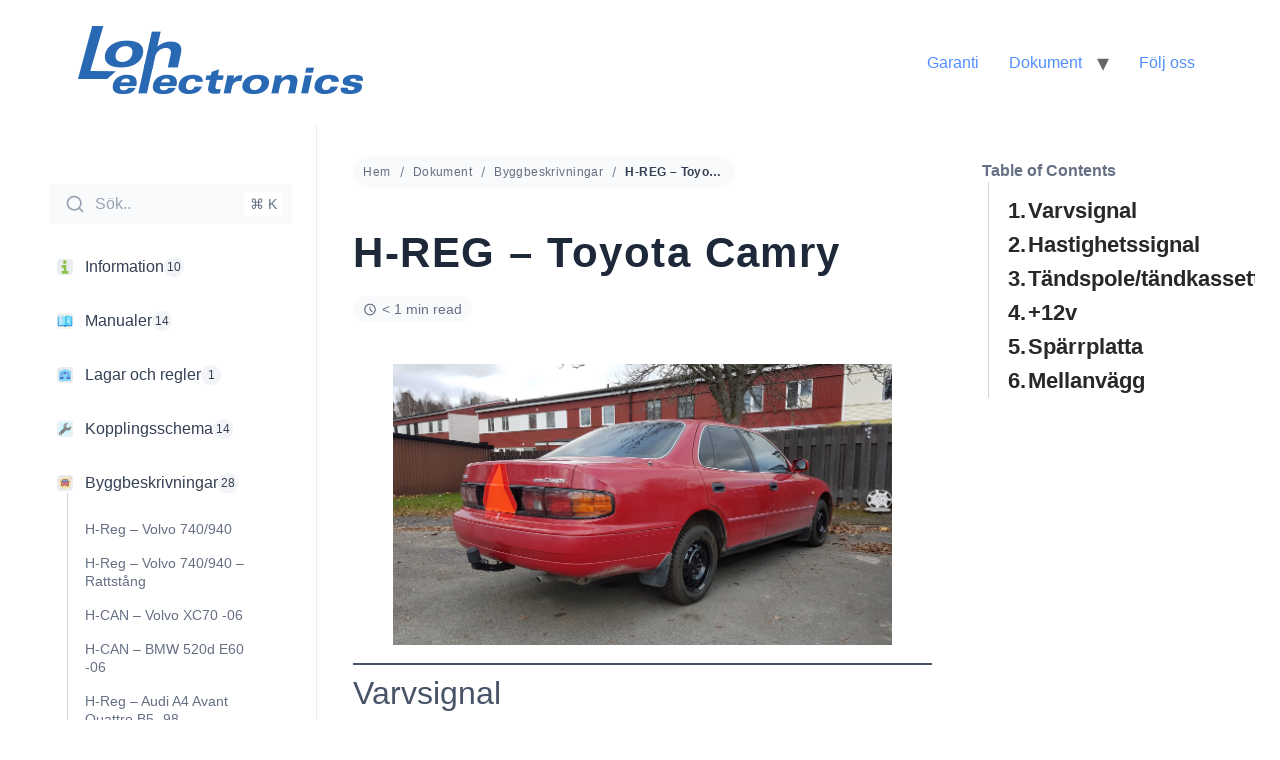

--- FILE ---
content_type: image/svg+xml
request_url: https://hsupport.lohelectronics.se/wp-content/plugins/betterdocs/assets/images/social/share-icon.svg?v=4.2.1
body_size: 1653
content:
<svg width="41" height="41" viewBox="0 0 41 41" fill="none" xmlns="http://www.w3.org/2000/svg">
<circle cx="20.6294" cy="20.7832" r="20" fill="#1A77F2"/>
<mask id="mask0_6182_23584" style="mask-type:alpha" maskUnits="userSpaceOnUse" x="9" y="8" width="25" height="25">
<rect x="9.0166" y="8.60547" width="24" height="24" fill="#D9D9D9"/>
</mask>
<g mask="url(#mask0_6182_23584)">
<path d="M27.0166 24.3555C27.0166 26.0888 26.4083 27.5638 25.1916 28.7805C23.9749 29.9971 22.4999 30.6055 20.7666 30.6055C19.0333 30.6055 17.5583 29.9971 16.3416 28.7805C15.1249 27.5638 14.5166 26.0888 14.5166 24.3555V15.1055C14.5166 13.8555 14.9541 12.793 15.8291 11.918C16.7041 11.043 17.7666 10.6055 19.0166 10.6055C20.2666 10.6055 21.3291 11.043 22.2041 11.918C23.0791 12.793 23.5166 13.8555 23.5166 15.1055V23.8555C23.5166 24.6221 23.2499 25.2721 22.7166 25.8055C22.1833 26.3388 21.5333 26.6055 20.7666 26.6055C19.9999 26.6055 19.3499 26.3388 18.8166 25.8055C18.2833 25.2721 18.0166 24.6221 18.0166 23.8555V14.6055H20.0166V23.8555C20.0166 24.0721 20.0874 24.2513 20.2291 24.393C20.3708 24.5346 20.5499 24.6055 20.7666 24.6055C20.9833 24.6055 21.1624 24.5346 21.3041 24.393C21.4458 24.2513 21.5166 24.0721 21.5166 23.8555V15.1055C21.4999 14.4055 21.2541 13.8138 20.7791 13.3305C20.3041 12.8471 19.7166 12.6055 19.0166 12.6055C18.3166 12.6055 17.7249 12.8471 17.2416 13.3305C16.7583 13.8138 16.5166 14.4055 16.5166 15.1055V24.3555C16.4999 25.5388 16.9083 26.543 17.7416 27.368C18.5749 28.193 19.5833 28.6055 20.7666 28.6055C21.9333 28.6055 22.9249 28.193 23.7416 27.368C24.5583 26.543 24.9833 25.5388 25.0166 24.3555V14.6055H27.0166V24.3555Z" fill="white"/>
</g>
</svg>
